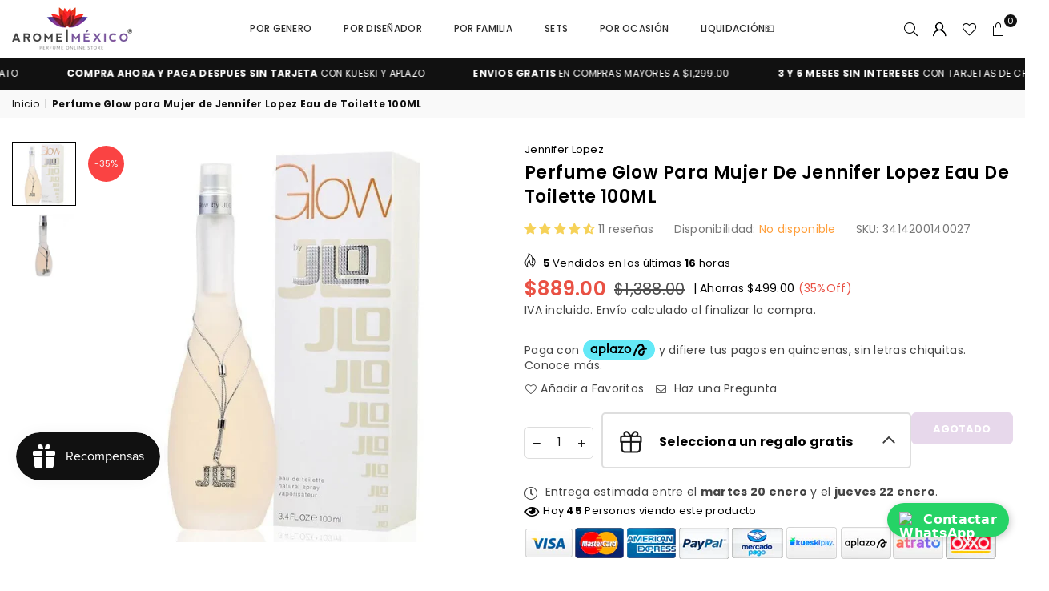

--- FILE ---
content_type: text/javascript; charset=utf-8
request_url: https://arome.mx/products/perfume-glow-mujer-jennifer-lopez-edt-100ml.js
body_size: 1057
content:
{"id":4512123191345,"title":"Perfume Glow para Mujer de Jennifer Lopez Eau de Toilette 100ML","handle":"perfume-glow-mujer-jennifer-lopez-edt-100ml","description":"\u003cp\u003e\u003cstrong\u003eGlow \u003c\/strong\u003ede Jennifer Lopez es una fragancia floral diseñada especialmente para mujeres seguras de sí mismas y que desean destacar con su aroma inconfundible. Si buscas una fragancia que refleje tu esencia femenina y te haga sentir radiante, esta es la elección perfecta.\u003c\/p\u003e\n\u003cp\u003e\u003cstrong\u003eGlow\u003c\/strong\u003e es una creación de Louise Turner y Catherine Walsh, quienes combinaron cuidadosamente ingredientes de alta calidad para brindarte una experiencia olfativa única. Su fórmula exclusiva contiene una mezcla perfecta de notas inspiradoras que se complementan entre sí.\u003c\/p\u003e\n\u003ch2\u003eIngredientes:\u003c\/h2\u003e\n\u003cul\u003e\n\u003cli\u003e\n\u003cstrong\u003eNotas de salida\u003c\/strong\u003e: toronja (pomelo) que aporta una nota fresca y vibrante.\u003c\/li\u003e\n\u003cli\u003e\n\u003cstrong\u003eNotas de corazón: \u003c\/strong\u003eflor de azahar del naranjo, una flor exquisita que agrega una dulzura sutil.\u003c\/li\u003e\n\u003cli\u003e\n\u003cstrong\u003eNotas de fondo: \u003c\/strong\u003enardos, jazmín y rosa, que se entrelazan creando un bouquet floral encantador.\u003c\/li\u003e\n\u003c\/ul\u003e\n\u003cp\u003eLa fragancia se presenta en una elegante presentación de 100ML que se adapta perfectamente a tu tocador. Además, su calidad duradera te permitirá disfrutar de su exquisito aroma durante todo el día.\u003c\/p\u003e\n\u003cp\u003eCon Perfume\u003cstrong\u003e Glow\u003c\/strong\u003e para Mujer de Jennifer Lopez Eau de Toilette, puedes expresar tu estilo personal y resaltar tu feminidad. Atrévete a cautivar a todos los que te rodean con esta fragancia única y memorable.\u003c\/p\u003e\n\u003cp\u003e \u003c\/p\u003e\n\u003cp dir=\"ltr\"\u003eCompra aquí el Perfume Glow para Mujer de Jennifer Lopez Eau de Toilette 100ML original, de forma segura y al mejor precio.\u003c\/p\u003e\n\u003cp\u003e \u003c\/p\u003e","published_at":"2020-02-20T00:59:16-07:00","created_at":"2020-02-20T00:59:17-07:00","vendor":"Jennifer Lopez","type":"Por Diseñador","tags":["$800 - $1000","100ml","deportivos","Eau de Toilette","Floral","Jennifer Lopez","Para Dama","Por Diseñador","Por Diseñador-1"],"price":88900,"price_min":88900,"price_max":88900,"available":false,"price_varies":false,"compare_at_price":138800,"compare_at_price_min":138800,"compare_at_price_max":138800,"compare_at_price_varies":false,"variants":[{"id":31642067337265,"title":"Default Title","option1":"Default Title","option2":null,"option3":null,"sku":"3414200140027","requires_shipping":true,"taxable":false,"featured_image":null,"available":false,"name":"Perfume Glow para Mujer de Jennifer Lopez Eau de Toilette 100ML","public_title":null,"options":["Default Title"],"price":88900,"weight":0,"compare_at_price":138800,"inventory_management":"shopify","barcode":"3414200140027","requires_selling_plan":false,"selling_plan_allocations":[]}],"images":["\/\/cdn.shopify.com\/s\/files\/1\/0050\/9761\/9505\/files\/perfume-glow-para-mujer-de-jennifer-lopez-eau-de-toilette-100ml-arome-mexico-1.jpg?v=1725384150","\/\/cdn.shopify.com\/s\/files\/1\/0050\/9761\/9505\/files\/perfume-glow-para-mujer-de-jennifer-lopez-eau-de-toilette-100ml-arome-mexico-2.jpg?v=1725384152"],"featured_image":"\/\/cdn.shopify.com\/s\/files\/1\/0050\/9761\/9505\/files\/perfume-glow-para-mujer-de-jennifer-lopez-eau-de-toilette-100ml-arome-mexico-1.jpg?v=1725384150","options":[{"name":"Title","position":1,"values":["Default Title"]}],"url":"\/products\/perfume-glow-mujer-jennifer-lopez-edt-100ml","media":[{"alt":"Perfume Glow para Mujer de Jennifer Lopez Eau de Toilette 100ml - Arome México","id":31882557653250,"position":1,"preview_image":{"aspect_ratio":1.0,"height":800,"width":800,"src":"https:\/\/cdn.shopify.com\/s\/files\/1\/0050\/9761\/9505\/files\/perfume-glow-para-mujer-de-jennifer-lopez-eau-de-toilette-100ml-arome-mexico-1.jpg?v=1725384150"},"aspect_ratio":1.0,"height":800,"media_type":"image","src":"https:\/\/cdn.shopify.com\/s\/files\/1\/0050\/9761\/9505\/files\/perfume-glow-para-mujer-de-jennifer-lopez-eau-de-toilette-100ml-arome-mexico-1.jpg?v=1725384150","width":800},{"alt":"Perfume Glow para Mujer de Jennifer Lopez Eau de Toilette 100ml - Arome México","id":31882557849858,"position":2,"preview_image":{"aspect_ratio":1.0,"height":600,"width":600,"src":"https:\/\/cdn.shopify.com\/s\/files\/1\/0050\/9761\/9505\/files\/perfume-glow-para-mujer-de-jennifer-lopez-eau-de-toilette-100ml-arome-mexico-2.jpg?v=1725384152"},"aspect_ratio":1.0,"height":600,"media_type":"image","src":"https:\/\/cdn.shopify.com\/s\/files\/1\/0050\/9761\/9505\/files\/perfume-glow-para-mujer-de-jennifer-lopez-eau-de-toilette-100ml-arome-mexico-2.jpg?v=1725384152","width":600}],"requires_selling_plan":false,"selling_plan_groups":[]}